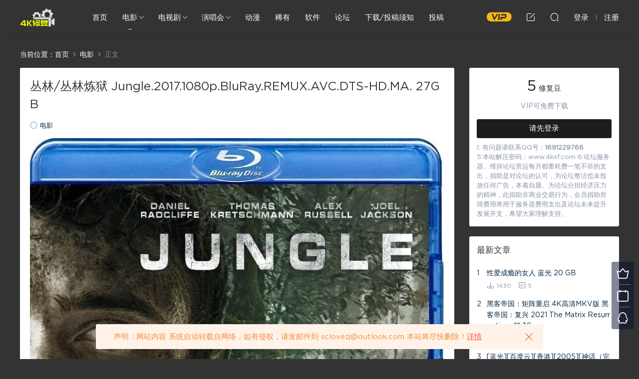

--- FILE ---
content_type: text/html; charset=UTF-8
request_url: http://www.4kxf.com/page/20078.html
body_size: 10586
content:
<!DOCTYPE HTML>
<html itemscope="itemscope" itemtype="http://schema.org/WebPage">
<head>
<meta charset="UTF-8">
<meta http-equiv="X-UA-Compatible" content="IE=edge,chrome=1">
<meta name="viewport" content="width=device-width,minimum-scale=1.0,maximum-scale=1.0,user-scalable=no"/>
<meta name="apple-mobile-web-app-title" content="4K修复">
<meta http-equiv="Cache-Control" content="no-siteapp">
<title>丛林/丛林炼狱 Jungle.2017.1080p.BluRay.REMUX.AVC.DTS-HD.MA. 27GB - 4K修复</title>
<meta name="keywords" content="电影,蓝光">
<meta name="description" content="◎译  名 丛林/丛林炼狱(台)◎片  名 Jungle◎年  代 2017◎产  地 澳大利亚/哥伦比亚◎类  别 剧情/冒险◎语  言 英语◎上映日期 2017-10-20(美国)◎IMDb评分  6.7/10 from 2,886 users◎IMDb链接  http://www.imdb.com/title/tt3758172/◎豆瓣评分 7.0/10 from 65 users◎豆瓣链接 https://movie.douba">
<link rel="shortcut icon" href="/wp-content/uploads/2020/07/20200728084749354_easyicon_net_48.ico">
<link rel='dns-prefetch' href='//s.w.org' />
<link rel='stylesheet' id='wp-block-library-css'  href='http://www.4kxf.com/wp-includes/css/dist/block-library/style.min.css?ver=5.4.2' type='text/css' media='all' />
<link rel='stylesheet' id='bbp-default-css'  href='http://www.4kxf.com/wp-content/plugins/bbpress/templates/default/css/bbpress.min.css?ver=2.6.5' type='text/css' media='all' />
<link rel='stylesheet' id='websitebox_index.css-css'  href='http://www.4kxf.com/wp-content/plugins/wzbaibaoxiang/css/websitebox_index.css?ver=5.4.2' type='text/css' media='all' />
<link rel='stylesheet' id='mobantu-libs-css'  href='http://www.4kxf.com/wp-content/themes/modown/static/css/libs.css?ver=4.3' type='text/css' media='screen' />
<link rel='stylesheet' id='mobantu-base-css'  href='http://www.4kxf.com/wp-content/themes/modown/static/css/base.css?ver=4.3' type='text/css' media='screen' />
<link rel='stylesheet' id='modown-style-css'  href='http://www.4kxf.com/wp-content/themes/modown/style.css?ver=4.3' type='text/css' media='screen' />
<script type='text/javascript' src='http://www.4kxf.com/wp-includes/js/jquery/jquery.js?ver=1.12.4-wp'></script>
<script type='text/javascript' src='http://www.4kxf.com/wp-includes/js/jquery/jquery-migrate.min.js?ver=1.4.1'></script>
<script type='text/javascript' src='http://www.4kxf.com/wp-content/plugins/wzbaibaoxiang/js/jquery.qrcode.min.js?ver=5.4.2'></script>
<script type='text/javascript' src='http://www.4kxf.com/wp-content/themes/modown/module/ckplayer/ckplayer.js?ver=5.4.2'></script>
	<script>window._ERPHPDOWN = {"uri":"http://www.4kxf.com/wp-content/plugins/erphpdown", "payment": "5", "author": "mobantu"}</script>
<!--[if lt IE 9]><script src="http://www.4kxf.com/wp-content/themes/modown/static/js/html5.min.js"></script><![endif]-->
<script>window._MBT = {uri: 'http://www.4kxf.com/wp-content/themes/modown', url:'http://www.4kxf.com',usr: 'http://www.4kxf.com/user', roll: [], admin_ajax: 'http://www.4kxf.com/wp-admin/admin-ajax.php', erphpdown: 'http://www.4kxf.com/wp-content/plugins/erphpdown/', image: '0.6316'}</script>
<style>
  .btn, .cat-nav li.current-menu-item a:after, .pagination ul > .active > a,.pagination ul > .active > span, .pagination-trigger a, .erphpdown-box .down, .widget-erphpdown .down, .erphpdown-box .vip a, .comt-submit, .btn-primary, .mocat .more a, .mocat h2:after, .filter a.active, .mocat h2 i,.mocat h2:after,.pagemenu li.current_page_item a, .banner .search-form .search-btn, .comt-submit, .banner-archive,.home-blogs h2 span:after,.vip-content h2 span:after,.vip-why h2 span:after,.pagination ul > .active > a,.pagination ul > .active > span,.charge .charge-header h1 span,.widget-erphpdown .price i, #erphpdown .erphpdown-buy, #erphpdown .erphpdown-down, #erphpdown .erphp-login-must, .erphpdown-box .erphpdown-down,.erphpdown-box .erphpdown-buy,.home-blogs .more a, .tagslist li .name:hover, .tagslist li:hover .name, .vip-why .items .item span,.widget_search input[type='submit'], .tougao-item .tougao-btn,.layui-layer-btn .layui-layer-btn0, #charge-form .item .prices label.active, .widget-bottom-search button, .mocats .moli ul li:first-child > i,.mocats .moli ul li:nth-child(2) > i,.mocats .moli ul li:nth-child(3) > i, .mocat .cfilter li a.active:after, .mocat .child li a.active:after{background-color:#1d1d1d !important;}
   a:hover, body.home .header:not(.scrolled) .nav-main > li > a:hover, body.home .header:not(.scrolled) .nav-right > li > a:hover, .nav-main > li > a:hover, .nav-right a:hover, .nav-main .sub-menu a:hover, .nav-right .sub-menu a:hover, .banner a:hover, .cat-nav li.current-menu-item a, .grids .grid h3 a:hover, .widget-tags .items a:hover, .sign-trans a, .widget-erphpdown .custom-metas .meta a, .charge .charge-header h1,.widget-erphpdown .price span, .erphpdown-box .price span, #erphpdown .erphpdown-price,.comments-title small,.archives h3,.readers a:hover,.usermenu li.active i, .rollbar a.fullscreen.active, .mocat .cfilter li a.active, .mocat .child li a.active{color:#1d1d1d;}
   .erphpdown-box, .comt-submit, .btn-primary,.grids .grid .cat:after,.lists .list .cat:after,.mocat .lists .grid .cat:after,.layui-layer-btn .layui-layer-btn0, #charge-form .item .prices label.active, .article-content h3{border-color:#1d1d1d !important;}  .header{background: #333333}
  .nav-main > li, .nav-main > li > a, .nav-right a{color:#ffffff;}
    @media (max-width: 768px){
    .nav-right .nav-button a {color: #ffffff;}
  }
  .logo{width:70px;}@media (max-width: 1024px){.logo, .logo a {width: 60px;height: 60px;}}.footer-widget{width:25%;}@media (max-width: 768px){.footer-widget{width:50%;}}</style></head>
<body class="post-template-default single single-post postid-20078 single-format-standard">
<header class="header">
  <div class="container clearfix">
  	    <div class="logo"><a style="background-image:url(/wp-content/uploads/2020/10/13145637803.png)" href="http://www.4kxf.com/" title="4K修复">4K修复</a></div>    <ul class="nav-main">
      <li id="menu-item-12" class="menu-item menu-item-type-custom menu-item-object-custom menu-item-12"><a href="/">首页</a></li>
<li id="menu-item-29" class="menu-item menu-item-type-taxonomy menu-item-object-category current-post-ancestor current-menu-parent current-post-parent menu-item-has-children menu-item-29"><a href="http://www.4kxf.com/page/category/moive">电影</a>
<ul class="sub-menu">
	<li id="menu-item-20728" class="menu-item menu-item-type-taxonomy menu-item-object-category menu-item-20728"><a href="http://www.4kxf.com/page/category/moive/xf">修复</a></li>
	<li id="menu-item-19454" class="menu-item menu-item-type-taxonomy menu-item-object-category menu-item-19454"><a href="http://www.4kxf.com/page/category/moive/heji">合集</a></li>
	<li id="menu-item-15147" class="menu-item menu-item-type-taxonomy menu-item-object-category menu-item-15147"><a href="http://www.4kxf.com/page/category/moive/classic">经典</a></li>
	<li id="menu-item-18578" class="menu-item menu-item-type-taxonomy menu-item-object-category current-post-ancestor current-menu-parent current-post-parent menu-item-18578"><a href="http://www.4kxf.com/page/category/moive/lang">蓝光</a></li>
	<li id="menu-item-19842" class="menu-item menu-item-type-taxonomy menu-item-object-category menu-item-19842"><a href="http://www.4kxf.com/page/category/moive/4k">4K</a></li>
</ul>
</li>
<li id="menu-item-381" class="menu-item menu-item-type-taxonomy menu-item-object-category menu-item-has-children menu-item-381"><a href="http://www.4kxf.com/page/category/teleplay">电视剧</a>
<ul class="sub-menu">
	<li id="menu-item-741" class="menu-item menu-item-type-taxonomy menu-item-object-category menu-item-741"><a href="http://www.4kxf.com/page/category/teleplay/cnj">经典国剧</a></li>
	<li id="menu-item-742" class="menu-item menu-item-type-taxonomy menu-item-object-category menu-item-742"><a href="http://www.4kxf.com/page/category/teleplay/usj">欧美剧</a></li>
	<li id="menu-item-15146" class="menu-item menu-item-type-taxonomy menu-item-object-category menu-item-15146"><a href="http://www.4kxf.com/page/category/teleplay/rht">日韩泰</a></li>
	<li id="menu-item-13405" class="menu-item menu-item-type-taxonomy menu-item-object-category menu-item-13405"><a href="http://www.4kxf.com/page/category/teleplay/jlp">纪录片</a></li>
</ul>
</li>
<li id="menu-item-19455" class="menu-item menu-item-type-taxonomy menu-item-object-category menu-item-has-children menu-item-19455"><a href="http://www.4kxf.com/page/category/musics">演唱会</a>
<ul class="sub-menu">
	<li id="menu-item-198" class="menu-item menu-item-type-taxonomy menu-item-object-category menu-item-198"><a href="http://www.4kxf.com/page/category/musics/concert">修复</a></li>
	<li id="menu-item-1629" class="menu-item menu-item-type-taxonomy menu-item-object-category menu-item-1629"><a href="http://www.4kxf.com/page/category/musics/concert2">蓝光</a></li>
	<li id="menu-item-21162" class="menu-item menu-item-type-taxonomy menu-item-object-category menu-item-21162"><a href="http://www.4kxf.com/page/category/musics/hyych">华语演唱会</a></li>
	<li id="menu-item-21163" class="menu-item menu-item-type-taxonomy menu-item-object-category menu-item-21163"><a href="http://www.4kxf.com/page/category/musics/twych">台湾演唱会</a></li>
	<li id="menu-item-21164" class="menu-item menu-item-type-taxonomy menu-item-object-category menu-item-21164"><a href="http://www.4kxf.com/page/category/musics/rbych">日本演唱会</a></li>
	<li id="menu-item-21165" class="menu-item menu-item-type-taxonomy menu-item-object-category menu-item-21165"><a href="http://www.4kxf.com/page/category/musics/omych">欧美演唱会</a></li>
	<li id="menu-item-21166" class="menu-item menu-item-type-taxonomy menu-item-object-category menu-item-21166"><a href="http://www.4kxf.com/page/category/musics/gtych">港台演唱会</a></li>
</ul>
</li>
<li id="menu-item-433" class="menu-item menu-item-type-taxonomy menu-item-object-category menu-item-433"><a href="http://www.4kxf.com/page/category/cartoon">动漫</a></li>
<li id="menu-item-1920" class="menu-item menu-item-type-taxonomy menu-item-object-category menu-item-1920"><a href="http://www.4kxf.com/page/category/xyzy">稀有</a></li>
<li id="menu-item-1994" class="menu-item menu-item-type-taxonomy menu-item-object-category menu-item-1994"><a href="http://www.4kxf.com/page/category/rj">软件</a></li>
<li id="menu-item-50" class="menu-item menu-item-type-custom menu-item-object-custom menu-item-50"><a href="/bbs">论坛</a></li>
<li id="menu-item-995" class="menu-item menu-item-type-post_type menu-item-object-page menu-item-995"><a href="http://www.4kxf.com/knows">下载/投稿须知</a></li>
<li id="menu-item-1391" class="menu-item menu-item-type-post_type menu-item-object-page menu-item-1391"><a href="http://www.4kxf.com/tougao">投稿</a></li>
    </ul>
    <ul class="nav-right">
            <li class="nav-vip">
        <a href="http://www.4kxf.com/vip"><i class="icon icon-vip-s"></i></a>
      </li>
                  <li class="nav-tougao">
        <a href="http://www.4kxf.com/tougao" title="投稿"><i class="icon icon-edit"></i></a>
      </li>
            <li class="nav-search">
        <a href="javascript:;" class="search-loader" title="搜索"><i class="icon icon-search"></i></a>
      </li>
            <li class="nav-login no"><a href="http://www.4kxf.com/login" class="signin-loader"><i class="icon icon-user"></i><span>登录</span></a><b class="nav-line"></b><a href="http://www.4kxf.com/login?action=register" class="signup-loader"><span>注册</span></a></li>
            <li class="nav-button"><a href="javascript:;" class="nav-loader"><i class="icon icon-menu"></i></a></li>
    </ul>
  </div>
</header>
<div class="search-wrap">
  <div class="container">
    <form action="http://www.4kxf.com/" class="search-form" method="get">
      <input autocomplete="off" class="search-input" name="s" placeholder="输入关键字回车" type="text">
      <i class="icon icon-close"></i>
    </form>
  </div>
</div><div class="main">
	<div class="container">
		<div class="breadcrumbs">当前位置：<span><a href="http://www.4kxf.com/" itemprop="url"><span itemprop="title">首页</span></a></span> <span class="sep"><i class="dripicons dripicons-chevron-right"></i></span> <span><a href="http://www.4kxf.com/page/category/moive" itemprop="url"><span itemprop="title">电影</span></a></span> <span class="sep"><i class="dripicons dripicons-chevron-right"></i></span> <span class="current">正文</span></div>		<div class="content-wrap">
	    	<div class="content">
	    			    			    			    		<article class="single-content">
		    		<header class="article-header">
		    			<h1 class="article-title">丛林/丛林炼狱 Jungle.2017.1080p.BluRay.REMUX.AVC.DTS-HD.MA. 27GB</h1>
		    			<div class="article-meta">
		    						    				<span class="item"><i class="icon icon-circle"></i> <a href="http://www.4kxf.com/page/category/moive">电影</a></span>
		    						    						    				<span class="item"></span>
		    			</div>
		    		</header>
		    		<div class="article-content">
		    					    			
<figure class="wp-block-image size-large"><img src="http://www.4kxf.com/wp-content/uploads/2020/12/13121357725-829x1024.jpg" alt="" class="wp-image-20079" srcset="http://www.4kxf.com/wp-content/uploads/2020/12/13121357725-829x1024.jpg 829w, http://www.4kxf.com/wp-content/uploads/2020/12/13121357725-243x300.jpg 243w, http://www.4kxf.com/wp-content/uploads/2020/12/13121357725-768x948.jpg 768w, http://www.4kxf.com/wp-content/uploads/2020/12/13121357725.jpg 954w" sizes="(max-width: 829px) 100vw, 829px" /></figure>



<p>◎译　　名　丛林/丛林炼狱(台)<br>◎片　　名　Jungle<br>◎年　　代　2017<br>◎产　　地　澳大利亚/哥伦比亚<br>◎类　　别　剧情/冒险<br>◎语　　言　英语<br>◎上映日期　2017-10-20(美国)<br>◎IMDb评分  6.7/10 from 2,886 users<br>◎IMDb链接  http://www.imdb.com/title/tt3758172/<br>◎豆瓣评分　7.0/10 from 65 users<br>◎豆瓣链接　https://movie.douban.com/subject/26726261/<br>◎片　　长　115分钟<br>◎导　　演　克瑞格·麦克林恩 Greg Mclean<br>◎主　　演　丹尼尔·雷德克里夫 Daniel Radcliffe<br>　　　　　　托马斯·克莱舒曼 Thomas Kretschmann<br>　　　　　　亚历克斯·罗素 Alex Russell<br>　　　　　　莉莉·沙利文 Lily Sullivan<br>　　　　　　杰克·科曼 Jacek Koman<br>　　　　　　Angie Milliken<br>　　　　　　Yasmin Kassim<br>◎简　　介<br>　　影片改编自冒险家贝纳·金斯伯格同名畅销冒险小说，讲述他及其两位伙伴深入亚马逊丛林寻找失落黄金，险象环生的三周真实求生之旅。</p>



<figure class="wp-block-gallery columns-3 is-cropped"><ul class="blocks-gallery-grid"><li class="blocks-gallery-item"><figure><img src="http://www.4kxf.com/wp-content/uploads/2020/12/13121417860.jpg" alt="" data-id="20080" data-full-url="http://www.4kxf.com/wp-content/uploads/2020/12/13121417860.jpg" data-link="http://www.4kxf.com/?attachment_id=20080" class="wp-image-20080" srcset="http://www.4kxf.com/wp-content/uploads/2020/12/13121417860.jpg 640w, http://www.4kxf.com/wp-content/uploads/2020/12/13121417860-300x158.jpg 300w" sizes="(max-width: 640px) 100vw, 640px" /></figure></li><li class="blocks-gallery-item"><figure><img src="http://www.4kxf.com/wp-content/uploads/2020/12/13121418911.jpg" alt="" data-id="20081" data-full-url="http://www.4kxf.com/wp-content/uploads/2020/12/13121418911.jpg" data-link="http://www.4kxf.com/?attachment_id=20081" class="wp-image-20081" srcset="http://www.4kxf.com/wp-content/uploads/2020/12/13121418911.jpg 640w, http://www.4kxf.com/wp-content/uploads/2020/12/13121418911-300x158.jpg 300w" sizes="(max-width: 640px) 100vw, 640px" /></figure></li><li class="blocks-gallery-item"><figure><img src="http://www.4kxf.com/wp-content/uploads/2020/12/13121420742.jpg" alt="" data-id="20082" data-full-url="http://www.4kxf.com/wp-content/uploads/2020/12/13121420742.jpg" data-link="http://www.4kxf.com/?attachment_id=20082" class="wp-image-20082" srcset="http://www.4kxf.com/wp-content/uploads/2020/12/13121420742.jpg 640w, http://www.4kxf.com/wp-content/uploads/2020/12/13121420742-300x158.jpg 300w" sizes="(max-width: 640px) 100vw, 640px" /></figure></li></ul></figure>



<p></p>
<fieldset class="erphpdown" id="erphpdown"><legend>资源下载</legend>此资源下载价格为<span class="erphpdown-price">5</span>修复豆，请先<a href="http://www.4kxf.com/wp-login.php" target="_blank" class="erphp-login-must">登录</a><div class="erphpdown-tips"><div class=text-left>
1: 有问题请联系QQ号：<b>1691229766</b><br>
<!--2: 优惠套餐：<br>
（1）捐助100豆得110豆<br>
（2）捐助200豆得240豆<br>
（3）捐助500豆得680豆<br>
（4）捐助1000豆得1500豆<br>
3: 海外朋友捐助優惠請联系邮箱：sclovezj@outlook.com<br>
4: 资源可以用迅雷/百度网盘/115  稳定下载-->
5:本站解压密码：www.4kxf.com
6:论坛服务器、维持论坛营运每月都要耗费一笔不菲的支出，捐助是对论坛的认可，为论坛整洁也未投放任何广告，本着自愿、为论坛分担经济压力的精神，此捐助非商业交易行为，会员捐助所得费用将用于服务器费用支出及论坛未来提升发展开支，希望大家理解支持。<br/></div></div></fieldset><div class="websitebox_wy">
			<ul></ul></div><script>
		 jQuery(document).ready(function($){
		    if($(".websitebox_wy>ul>li").length = 0) {
		        console.log(11)
		        $(".websitebox_wy").css("display","none")
		    }
			$(".websitebox_haibao").click(function(){
				$(".websitebox_box_shy").toggle()
			})
			$(".websitebox_box1>.websitebox_wzt_chahao").click(function(){
				$(".websitebox_box_shy").css("display","none")
			})
			$(".websitebox_fenxiang").click(function(){
				$(".websitebox_box-1").toggle()
			})
			$(".websitebox_box1-1>.websitebox_wzt_box1-1chahao>img").click(function(){
				$(".websitebox_box-1").css("display","none")
			})
			
			$(".websitebox_dashan").click(function(){
				console.log(111)
				$(".websitebox_box-2").toggle()
			})
			$(".websitebox_box1-2>.websitebox_wzt_box1-2chahao>img").click(function(){
				$(".websitebox_box-2").css("display","none")
			})
			$(".websitebox_box2ul li").click(function(){
				// Var i=$(this).index;
				$(this).addClass("websitebox_box2ul1").siblings("li").removeClass("websitebox_box2ul1")
				$(".websitebox_box2img>img").hide().eq($(this).index()).show();
			})
// 			$("#bbxshare-11").share();
            jsModern.share({
			    qrcode: "#share-qrcode",
			    douban: "#share-douban",
			    qzone: "#share-qzone",
			    sina: "#share-sina",
			    qq: "#share-qq"
			});  
			$(".websitebox_haibaoxuanze_k").click(function() {
			    $(".websitebox_box1").css({"width":"500px","min-height":"340px"})
			    $(".websitebox_imgshu").css("display","none")
			    $(".websitebox_imgkuan").css("display","block")
			    $(this).css({"color":"#fff","background-color":"#0066cc"}).siblings().css({"color":"#0066cc","background-color":"#fff"})
			})
			$(".websitebox_haibaoxuanze_s").click(function() {
			    $(".websitebox_box1").css({"width":"350px","min-height":"394px"})
			    $(".websitebox_imgshu").css("display","block")
			    $(".websitebox_imgkuan").css("display","none")
			    $(this).css({"color":"#fff","background-color":"#0066cc"}).siblings().css({"color":"#0066cc","background-color":"#fff"})
			})
		   })
		</script>		    					    			<style>.erphpdown-box{display:block;}</style><div class="erphpdown-box"><div class="item price"><t>下载价格：</t><span>5</span> 修复豆</div><div class="item vip"><t>VIP优惠：</t>免费</div><a href="javascript:;" class="down signin-loader">请先登录</a><div class="item tips2"><t>下载说明：</t><div class=text-left>
1: 有问题请联系QQ号：<b>1691229766</b><br>
<!--2: 优惠套餐：<br>
（1）捐助100豆得110豆<br>
（2）捐助200豆得240豆<br>
（3）捐助500豆得680豆<br>
（4）捐助1000豆得1500豆<br>
3: 海外朋友捐助優惠請联系邮箱：sclovezj@outlook.com<br>
4: 资源可以用迅雷/百度网盘/115  稳定下载-->
5:本站解压密码：www.4kxf.com
6:论坛服务器、维持论坛营运每月都要耗费一笔不菲的支出，捐助是对论坛的认可，为论坛整洁也未投放任何广告，本着自愿、为论坛分担经济压力的精神，此捐助非商业交易行为，会员捐助所得费用将用于服务器费用支出及论坛未来提升发展开支，希望大家理解支持。<br/></div></div></div>		            </div>
		    		
		            		            <div class="clearfix">
		            		            	<div class="article-act">
		            			            			            				            			<a href="javascript:;" class="article-collect signin-loader" title="收藏"><i class="icon icon-star"></i></a>
		            				            			            			            		<a href="javascript:;" class="article-zan" data-id="20078" title="赞"><i class="icon icon-zan"></i> <span>0</span></a>
		            							</div>
										<div class="article-shares"><b>分享到：</b>
				        <a href="javascript:;" data-url="http://www.4kxf.com/page/20078.html" class="share-weixin" title="分享到微信"><i class="icon icon-weixin"></i></a><a data-share="qzone" class="share-qzone" title="分享到QQ空间"><i class="icon icon-qzone"></i></a><a data-share="weibo" class="share-tsina" title="分享到新浪微博"><i class="icon icon-weibo"></i></a><a data-share="qq" class="share-sqq" title="分享到QQ好友"><i class="icon icon-qq"></i></a><a data-share="douban" class="share-douban" title="分享到豆瓣网"><i class="icon icon-douban"></i></a>
				    </div>					</div>
	            </article>
	            	            	            <nav class="article-nav">
	                <span class="article-nav-prev">上一篇<br><a href="http://www.4kxf.com/page/20076.html" rel="prev">匹诺曹/木偶奇遇记 2019.ITALIAN.2160p.BluRay.HEVC.DTS-HD.58.05GB</a></span>
	                <span class="article-nav-next">下一篇<br><a href="http://www.4kxf.com/page/20083.html" rel="next">波普先生的企鹅 Mr.Poppers.Penguins.2011.1080p.BluRay.AVC.DTS-HD.MA. 38GB</a></span>
	            </nav>
	            	            	            <div class="single-related"><h3 class="related-title">猜你喜欢</h3><div class="grids clearfix"><div class="post grid">
  <div class="img"><a href="http://www.4kxf.com/page/21389.html" title="西线无战事【免费】 WEB-DL版下载/ 新西线无战事 /2022 All Quiet on the Western Front 5.6GB" target="_blank" rel="bookmark">
    <img data-src="http://www.4kxf.com/wp-content/uploads/2022/11/08040750365.jpg" class="thumb" alt="西线无战事【免费】 WEB-DL版下载/ 新西线无战事 /2022 All Quiet on the Western Front 5.6GB">
  </a></div>
  <a href="http://www.4kxf.com/page/category/moive" class="cat">电影</a>  <h3 itemprop="name headline"><a itemprop="url" rel="bookmark" href="http://www.4kxf.com/page/21389.html" title="西线无战事【免费】 WEB-DL版下载/ 新西线无战事 /2022 All Quiet on the Western Front 5.6GB" target="_blank">西线无战事【免费】 WEB-DL版下载/ 新西线无战事 /2022 All Quiet on the Western Front 5.6GB</a></h3>
    <div class="grid-meta">
    <span class="price"><span class="vip-tag free-tag"><i>免费</i></span></span>  </div>
  </div><div class="post grid">
  <div class="img"><a href="http://www.4kxf.com/page/21375.html" title="越南恐怖故事 &#8211; Chuyện ma gần nhà [蓝光原盘 ][22GB][1080P][115网盘专用下载 ]" target="_blank" rel="bookmark">
    <img data-src="http://www.4kxf.com/wp-content/uploads/2022/10/18043950292.jpg" class="thumb" alt="越南恐怖故事 &#8211; Chuyện ma gần nhà [蓝光原盘 ][22GB][1080P][115网盘专用下载 ]">
  </a></div>
  <a href="http://www.4kxf.com/page/category/moive/lang" class="cat">蓝光</a>  <h3 itemprop="name headline"><a itemprop="url" rel="bookmark" href="http://www.4kxf.com/page/21375.html" title="越南恐怖故事 &#8211; Chuyện ma gần nhà [蓝光原盘 ][22GB][1080P][115网盘专用下载 ]" target="_blank">越南恐怖故事 &#8211; Chuyện ma gần nhà [蓝光原盘 ][22GB][1080P][115网盘专用下载 ]</a></h3>
    <div class="grid-meta">
    <span class="price"><span class="fee"><i class="icon icon-ticket"></i> 5</span></span>  </div>
  </div><div class="post grid">
  <div class="img"><a href="http://www.4kxf.com/page/21368.html" title="雷神4：爱与雷霆 &#8211; Thor: Love and Thunder 20.4GB [115网盘下载]" target="_blank" rel="bookmark">
    <img data-src="http://www.4kxf.com/wp-content/uploads/2022/09/17213805883.jpg" class="thumb" alt="雷神4：爱与雷霆 &#8211; Thor: Love and Thunder 20.4GB [115网盘下载]">
  </a></div>
  <a href="http://www.4kxf.com/page/category/moive/4k" class="cat">4K</a>  <h3 itemprop="name headline"><a itemprop="url" rel="bookmark" href="http://www.4kxf.com/page/21368.html" title="雷神4：爱与雷霆 &#8211; Thor: Love and Thunder 20.4GB [115网盘下载]" target="_blank">雷神4：爱与雷霆 &#8211; Thor: Love and Thunder 20.4GB [115网盘下载]</a></h3>
    <div class="grid-meta">
    <span class="price"><span class="fee"><i class="icon icon-ticket"></i> 6</span></span>  </div>
  </div><div class="post grid">
  <div class="img"><a href="http://www.4kxf.com/page/21364.html" title="纯真时代 &#8211; Empire of Lust 2D 蓝光原盘 33.1GB ISO【115网盘专用下载】" target="_blank" rel="bookmark">
    <img data-src="http://www.4kxf.com/wp-content/uploads/2022/09/17211907755.jpg" class="thumb" alt="纯真时代 &#8211; Empire of Lust 2D 蓝光原盘 33.1GB ISO【115网盘专用下载】">
  </a></div>
  <a href="http://www.4kxf.com/page/category/moive/lang" class="cat">蓝光</a>  <h3 itemprop="name headline"><a itemprop="url" rel="bookmark" href="http://www.4kxf.com/page/21364.html" title="纯真时代 &#8211; Empire of Lust 2D 蓝光原盘 33.1GB ISO【115网盘专用下载】" target="_blank">纯真时代 &#8211; Empire of Lust 2D 蓝光原盘 33.1GB ISO【115网盘专用下载】</a></h3>
    <div class="grid-meta">
    <span class="price"><span class="fee"><i class="icon icon-ticket"></i> 6</span></span>  </div>
  </div><div class="post grid">
  <div class="img"><a href="http://www.4kxf.com/page/21357.html" title="【咒】台湾 超高清 1080P【未删减】4G 【全网目前最清晰版本】" target="_blank" rel="bookmark">
    <img data-src="http://www.4kxf.com/wp-content/uploads/2022/07/13002456630.jpg" class="thumb" alt="【咒】台湾 超高清 1080P【未删减】4G 【全网目前最清晰版本】">
  </a></div>
  <a href="http://www.4kxf.com/page/category/moive" class="cat">电影</a>  <h3 itemprop="name headline"><a itemprop="url" rel="bookmark" href="http://www.4kxf.com/page/21357.html" title="【咒】台湾 超高清 1080P【未删减】4G 【全网目前最清晰版本】" target="_blank">【咒】台湾 超高清 1080P【未删减】4G 【全网目前最清晰版本】</a></h3>
    <div class="grid-meta">
    <span class="price"><span class="fee"><i class="icon icon-ticket"></i> 10</span></span>  </div>
  </div><div class="post grid">
  <div class="img"><a href="http://www.4kxf.com/page/21353.html" title="奇异博士2：疯狂多元宇宙【4k】【115网盘】 &#8211; Doctor Strange in the Multiverse of Madness 60GB" target="_blank" rel="bookmark">
    <img data-src="http://www.4kxf.com/wp-content/uploads/2022/07/12235836655.jpg" class="thumb" alt="奇异博士2：疯狂多元宇宙【4k】【115网盘】 &#8211; Doctor Strange in the Multiverse of Madness 60GB">
  </a></div>
  <a href="http://www.4kxf.com/page/category/moive/lang" class="cat">蓝光</a>  <h3 itemprop="name headline"><a itemprop="url" rel="bookmark" href="http://www.4kxf.com/page/21353.html" title="奇异博士2：疯狂多元宇宙【4k】【115网盘】 &#8211; Doctor Strange in the Multiverse of Madness 60GB" target="_blank">奇异博士2：疯狂多元宇宙【4k】【115网盘】 &#8211; Doctor Strange in the Multiverse of Madness 60GB</a></h3>
    <div class="grid-meta">
    <span class="price"><span class="fee"><i class="icon icon-ticket"></i> 4.5</span></span>  </div>
  </div></div></div>	            <div class="single-comment">
	<h3 class="comments-title" id="comments">
		评论<small>0</small>
	</h3>
	<div id="respond" class="comments-respond no_webshot">
				<div class="comment-signarea">
			<h3 class="text-muted">请先 <a href="javascript:;" class="signin-loader">登录</a> ！</h3>
		</div>
			</div>
	</div>



	            	    	</div>
	    </div>
		<aside class="sidebar">
	<div class="theiaStickySidebar">
	<div class="widget widget-erphpdown"><div class="item price"><span>5</span> 修复豆</div><div class="item vip">VIP可免费下载</div><a href="javascript:;" class="down signin-loader">请先登录</a><div class="tips"><div class=text-left>
1: 有问题请联系QQ号：<b>1691229766</b><br>
<!--2: 优惠套餐：<br>
（1）捐助100豆得110豆<br>
（2）捐助200豆得240豆<br>
（3）捐助500豆得680豆<br>
（4）捐助1000豆得1500豆<br>
3: 海外朋友捐助優惠請联系邮箱：sclovezj@outlook.com<br>
4: 资源可以用迅雷/百度网盘/115  稳定下载-->
5:本站解压密码：www.4kxf.com
6:论坛服务器、维持论坛营运每月都要耗费一笔不菲的支出，捐助是对论坛的认可，为论坛整洁也未投放任何广告，本着自愿、为论坛分担经济压力的精神，此捐助非商业交易行为，会员捐助所得费用将用于服务器费用支出及论坛未来提升发展开支，希望大家理解支持。<br/></div></div></div>
	<div class="widget widget-postlist widget-toplist"><h3>最新文章</h3><ul>        <li>
        	<span class="sort">1</span>
          <h4><a href="http://www.4kxf.com/page/21132.html" title="性爱成瘾的女人 蓝光  20 GB" target="_blank">性爱成瘾的女人 蓝光  20 GB</a></h4>
          <p class="meta">
          	<span class="downloads"><i class="icon icon-download"></i> 1430</span>
          	          	<span class="price"><span class="fee"><i class="icon icon-ticket"></i> 5</span></span>          </p>
        </li>
		        <li>
        	<span class="sort">2</span>
          <h4><a href="http://www.4kxf.com/page/21210.html" title="黑客帝国：矩阵重启 4K高清MKV版  黑客帝国：复兴 2021 The Matrix Resurrections 19.3G" target="_blank">黑客帝国：矩阵重启 4K高清MKV版  黑客帝国：复兴 2021 The Matrix Resurrections 19.3G</a></h4>
          <p class="meta">
          	<span class="downloads"><i class="icon icon-download"></i> 1308</span>
          	          	<span class="price"><span class="fee"><i class="icon icon-ticket"></i> 4</span></span>          </p>
        </li>
		        <li>
        	<span class="sort">3</span>
          <h4><a href="http://www.4kxf.com/page/16040.html" title="[蓝光][百度云][香港][2005][神话（完整版）][成龙 / 金喜善 / 梁家辉][双语/中字]超清1080P" target="_blank">[蓝光][百度云][香港][2005][神话（完整版）][成龙 / 金喜善 / 梁家辉][双语/中字]超清1080P</a></h4>
          <p class="meta">
          	<span class="downloads"><i class="icon icon-download"></i> 1210</span>
          	          	<span class="price"><span class="fee">免费</span></span>          </p>
        </li>
		        <li>
        	<span class="sort">4</span>
          <h4><a href="http://www.4kxf.com/page/20964.html" title="【4K】久石让在武道馆：与宫崎骏动画一同走过的25年" target="_blank">【4K】久石让在武道馆：与宫崎骏动画一同走过的25年</a></h4>
          <p class="meta">
          	<span class="downloads"><i class="icon icon-download"></i> 891</span>
          	          	<span class="price"><span class="fee">免费</span></span>          </p>
        </li>
		        <li>
        	<span class="sort">5</span>
          <h4><a href="http://www.4kxf.com/page/21034.html" title="《袁隆平》画质修复版  重新调色" target="_blank">《袁隆平》画质修复版  重新调色</a></h4>
          <p class="meta">
          	<span class="downloads"><i class="icon icon-download"></i> 752</span>
          	          	<span class="price"><span class="fee">免费</span></span>          </p>
        </li>
		        <li>
        	<span class="sort">6</span>
          <h4><a href="http://www.4kxf.com/page/21031.html" title="《少林足球》4K修复调色版  2160P  国语" target="_blank">《少林足球》4K修复调色版  2160P  国语</a></h4>
          <p class="meta">
          	<span class="downloads"><i class="icon icon-download"></i> 721</span>
          	          	<span class="price"><span class="fee"><i class="icon icon-ticket"></i> 5</span></span>          </p>
        </li>
		        <li>
        	<span class="sort">7</span>
          <h4><a href="http://www.4kxf.com/page/1940.html" title="【115网盘专用下载】【汉密尔顿】【音乐剧】【2020】【官方WEB】【4k】【19.44GB】【mkv】" target="_blank">【115网盘专用下载】【汉密尔顿】【音乐剧】【2020】【官方WEB】【4k】【19.44GB】【mkv】</a></h4>
          <p class="meta">
          	<span class="downloads"><i class="icon icon-download"></i> 646</span>
          	          	<span class="price"><span class="fee"><i class="icon icon-ticket"></i> 20</span></span>          </p>
        </li>
		        <li>
        	<span class="sort">8</span>
          <h4><a href="http://www.4kxf.com/page/20165.html" title="[制服诱惑(未删减修复版)][MP4/2.37G][国粤中字][1080P][朱茵/吴镇宇][1998香港]" target="_blank">[制服诱惑(未删减修复版)][MP4/2.37G][国粤中字][1080P][朱茵/吴镇宇][1998香港]</a></h4>
          <p class="meta">
          	<span class="downloads"><i class="icon icon-download"></i> 636</span>
          	          	<span class="price"><span class="fee"><i class="icon icon-ticket"></i> 6</span></span>          </p>
        </li>
		        <li>
        	<span class="sort">9</span>
          <h4><a href="http://www.4kxf.com/page/21088.html" title="《本能》 4K蓝光[原盘+REMUX]版本下载 89.2GB" target="_blank">《本能》 4K蓝光[原盘+REMUX]版本下载 89.2GB</a></h4>
          <p class="meta">
          	<span class="downloads"><i class="icon icon-download"></i> 515</span>
          	          	<span class="price"><span class="fee"><i class="icon icon-ticket"></i> 10</span></span>          </p>
        </li>
		        <li>
        	<span class="sort">10</span>
          <h4><a href="http://www.4kxf.com/page/21128.html" title="色戒 未删减版 蓝光原盘下载" target="_blank">色戒 未删减版 蓝光原盘下载</a></h4>
          <p class="meta">
          	<span class="downloads"><i class="icon icon-download"></i> 514</span>
          	          	<span class="price"><span class="fee"><i class="icon icon-ticket"></i> 8</span></span>          </p>
        </li>
		        <li>
        	<span class="sort">11</span>
          <h4><a href="http://www.4kxf.com/page/20814.html" title="【歌剧魅影25周年】【4K修复版】 2160P 超高清 已压制  【115网盘专用下载】" target="_blank">【歌剧魅影25周年】【4K修复版】 2160P 超高清 已压制  【115网盘专用下载】</a></h4>
          <p class="meta">
          	<span class="downloads"><i class="icon icon-download"></i> 485</span>
          	          	<span class="price"><span class="fee"><i class="icon icon-ticket"></i> 35</span></span>          </p>
        </li>
		        <li>
        	<span class="sort">12</span>
          <h4><a href="http://www.4kxf.com/page/20982.html" title="伍佰  4K 修复 合集【已压制】【29.8G】【115网盘下载】" target="_blank">伍佰  4K 修复 合集【已压制】【29.8G】【115网盘下载】</a></h4>
          <p class="meta">
          	<span class="downloads"><i class="icon icon-download"></i> 415</span>
          	          	<span class="price"><span class="fee">免费</span></span>          </p>
        </li>
		</ul></div>	</div>	    
</aside>	</div>
</div>
<footer class="footer">
	<div class="container">
	    		<div class="footer-widgets">
	    	<div class="footer-widget widget_categories"><h3>Categories</h3><form action="http://www.4kxf.com" method="get"><label class="screen-reader-text" for="cat">Categories</label><select  name='cat' id='cat' class='postform' >
	<option value='-1'>Select Category</option>
	<option class="level-0" value="14">动漫</option>
	<option class="level-0" value="26">演唱会</option>
	<option class="level-1" value="9">&nbsp;&nbsp;&nbsp;修复</option>
	<option class="level-1" value="30">&nbsp;&nbsp;&nbsp;华语演唱会</option>
	<option class="level-1" value="34">&nbsp;&nbsp;&nbsp;台湾演唱会</option>
	<option class="level-1" value="32">&nbsp;&nbsp;&nbsp;日本演唱会</option>
	<option class="level-1" value="31">&nbsp;&nbsp;&nbsp;欧美演唱会</option>
	<option class="level-1" value="35">&nbsp;&nbsp;&nbsp;港台演唱会</option>
	<option class="level-1" value="5">&nbsp;&nbsp;&nbsp;蓝光</option>
	<option class="level-1" value="33">&nbsp;&nbsp;&nbsp;韩国演唱会</option>
	<option class="level-0" value="1">电影</option>
	<option class="level-1" value="28">&nbsp;&nbsp;&nbsp;4K</option>
	<option class="level-1" value="29">&nbsp;&nbsp;&nbsp;修复</option>
	<option class="level-1" value="25">&nbsp;&nbsp;&nbsp;合集</option>
	<option class="level-1" value="22">&nbsp;&nbsp;&nbsp;经典</option>
	<option class="level-1" value="23">&nbsp;&nbsp;&nbsp;蓝光</option>
	<option class="level-0" value="13">电视剧</option>
	<option class="level-1" value="21">&nbsp;&nbsp;&nbsp;日韩泰</option>
	<option class="level-1" value="16">&nbsp;&nbsp;&nbsp;欧美剧</option>
	<option class="level-1" value="20">&nbsp;&nbsp;&nbsp;纪录片</option>
	<option class="level-1" value="15">&nbsp;&nbsp;&nbsp;经典国剧</option>
	<option class="level-0" value="18">稀有</option>
	<option class="level-0" value="19">软件</option>
</select>
</form>
<script type="text/javascript">
/* <![CDATA[ */
(function() {
	var dropdown = document.getElementById( "cat" );
	function onCatChange() {
		if ( dropdown.options[ dropdown.selectedIndex ].value > 0 ) {
			dropdown.parentNode.submit();
		}
	}
	dropdown.onchange = onCatChange;
})();
/* ]]> */
</script>

			</div>	    </div>
	    	    	    <p class="copyright"><p>声明：网站内容 系统自动转载自网络，如有侵权，请发邮件到 sclovezj@outlook.com 本站将尽快删除！<a href='/blog/page3' target='_blank'>详情</a></p>
Copyright 2020 | Powered by Jackson <a href="https://github.com/jacksonrick" target="_blank">Github</a></p>
	</div>
</footer>
<div class="rollbar">
	<ul>
		<li><a href="http://www.4kxf.com/vip" title="升级VIP"><i class="icon icon-crown"></i></a></li>							<li><a href="javascript:;" title="每日签到" class="signin-loader"><i class="icon icon-calendar"></i></a></li>
						<li><a href="https://jq.qq.com/?_wv=1027&k=jQh5QyBZ" target="_blank" rel="nofollow" title="QQ客服"><i class="icon icon-qq"></i></a></li>						<li class="totop-li"><a href="javascript:;" class="totop"><i class="icon icon-arrow-up" title="返回顶部"></i></a></li>    
	</ul>
</div>
<div class="sitetips"><span style="">声明：网站内容 系统自动转载自网络，如有侵权，请发邮件到 sclovezj@outlook.com 本站将尽快删除！<a href='/blog/page3' target='_blank'>详情</a></span><a href="javascript:;" class="close"><i class="icon icon-close"></i></a></div><div class="sign">			
	<div class="sign-mask"></div>			
	<div class="container ">			
		<div class="sign-tips"></div>			
		<form id="sign-in">  
		    <div class="form-item center"><a href="http://www.4kxf.com"><img class="logo-login" src="/wp-content/uploads/logo.png" alt="4K修复"></a></div>
			<div class="form-item"><input type="text" name="user_login" class="form-control" id="user_login" placeholder="用户名/邮箱"><i class="icon icon-user"></i></div>			
			<div class="form-item"><input type="password" name="password" class="form-control" id="user_pass" placeholder="密码"><i class="icon icon-lock"></i></div>			
			<div class="sign-submit">			
				<input type="button" class="btn signinsubmit-loader" name="submit" value="登录">  			
				<input type="hidden" name="action" value="signin">			
			</div>			
			<div class="sign-trans">没有账号？ <a href="javascript:;" class="signup-loader">注册</a><a href="http://www.4kxf.com/login?action=password" style="float:right" rel="nofollow" target="_blank">忘记密码？</a></div>	
					
		</form>	
				
		<form id="sign-up" style="display: none;"> 	
		    <div class="form-item center"><a href="http://www.4kxf.com"><img class="logo-login" src="/wp-content/uploads/logo.png" alt="4K修复"></a></div>				
			<div class="form-item"><input type="text" name="name" class="form-control" id="user_register" placeholder="用户名"><i class="icon icon-user"></i></div>			
			<div class="form-item"><input type="email" name="email" class="form-control" id="user_email" placeholder="邮箱"><i class="icon icon-mail"></i></div>		
			<div class="form-item"><input type="password" name="password2" class="form-control" id="user_pass2" placeholder="密码"><i class="icon icon-lock"></i></div>
						<div class="form-item">
				<input type="text" class="form-control" style="width:calc(100% - 129px);display: inline-block;" id="captcha" name="captcha" placeholder="验证码"><img src="http://www.4kxf.com/wp-content/themes/modown/static/img/captcha.png" class="captcha-clk2" style="height:40px;position: relative;top: -1px;cursor: pointer;border: 1px solid #e6eaed;"/>
				<i class="icon icon-safe"></i>
			</div>
					
			<div class="sign-submit">			
				<input type="button" class="btn signupsubmit-loader" name="submit" value="注册">  			
				<input type="hidden" name="action" value="signup">  				
			</div>			
			<div class="sign-trans">已有账号？ <a href="javascript:;" class="signin-loader">登录</a></div>		
				
		</form>	
				
	</div>			
</div>
<script>
    console.log("网站百宝箱插件 作者：沃之涛科技\n官网地址：www.rbzzz.com\n联系QQ：1500351892")
    </script>
                <script language="Javascript">  
                document.oncontextmenu=new Function("event.returnValue=false");  
                document.onselectstart=new Function("event.returnValue=false");  
                </script><script>
                document.oncontextmenu = function () {
                     return false; 
                    }; 
                        document.onkeydown = function () { 
                            if (window.event && window.event.keyCode == 123) { 
                                event.keyCode = 0; 
                                event.returnValue = false; 
                                return false; 
                            } 
                    };
            </script><link rel='stylesheet' id='share.min.css-css'  href='http://www.4kxf.com/wp-content/plugins/wzbaibaoxiang/css/share.min.css?ver=5.4.2' type='text/css' media='all' />
<link rel='stylesheet' id='jsmodern-1.1.1.min.css-css'  href='http://www.4kxf.com/wp-content/plugins/wzbaibaoxiang/css/jsmodern-1.1.1.min.css?ver=5.4.2' type='text/css' media='all' />
<script type='text/javascript' src='http://www.4kxf.com/wp-content/themes/modown/static/js/lib.js?ver=4.3'></script>
<script type='text/javascript' src='http://www.4kxf.com/wp-content/themes/modown/static/js/base.js?ver=4.3'></script>
<script type='text/javascript'>
/* <![CDATA[ */
var erphpdown_ajax_url = "http:\/\/www.4kxf.com\/wp-admin\/admin-ajax.php";
/* ]]> */
</script>
<script type='text/javascript' src='http://www.4kxf.com/wp-content/plugins/erphpdown/static/erphpdown.js'></script>
<script type='text/javascript' src='http://www.4kxf.com/wp-content/plugins/wzbaibaoxiang/js/jsmodern-1.1.1.min.js?ver=5.4.2'></script>
<script>MOBANTU.init({ias: 0, lazy: 1, water: 0});document.oncontextmenu = new Function("return false;");document.onkeydown = document.onkeyup = document.onkeypress = function(event) {var e = event || window.event || arguments.callee.caller.arguments[0];if (e && (e.keyCode == 123)) {e.returnValue = false;return (false);}}</script>
<div class="analysis"><script>
var _hmt = _hmt || [];
(function() {
  var hm = document.createElement("script");
  hm.src = "https://hm.baidu.com/hm.js?73f8c841cfc1ad3d78edd8a0b1647e7d";
  var s = document.getElementsByTagName("script")[0]; 
  s.parentNode.insertBefore(hm, s);
})();
</script></div>
</body>
</html>
